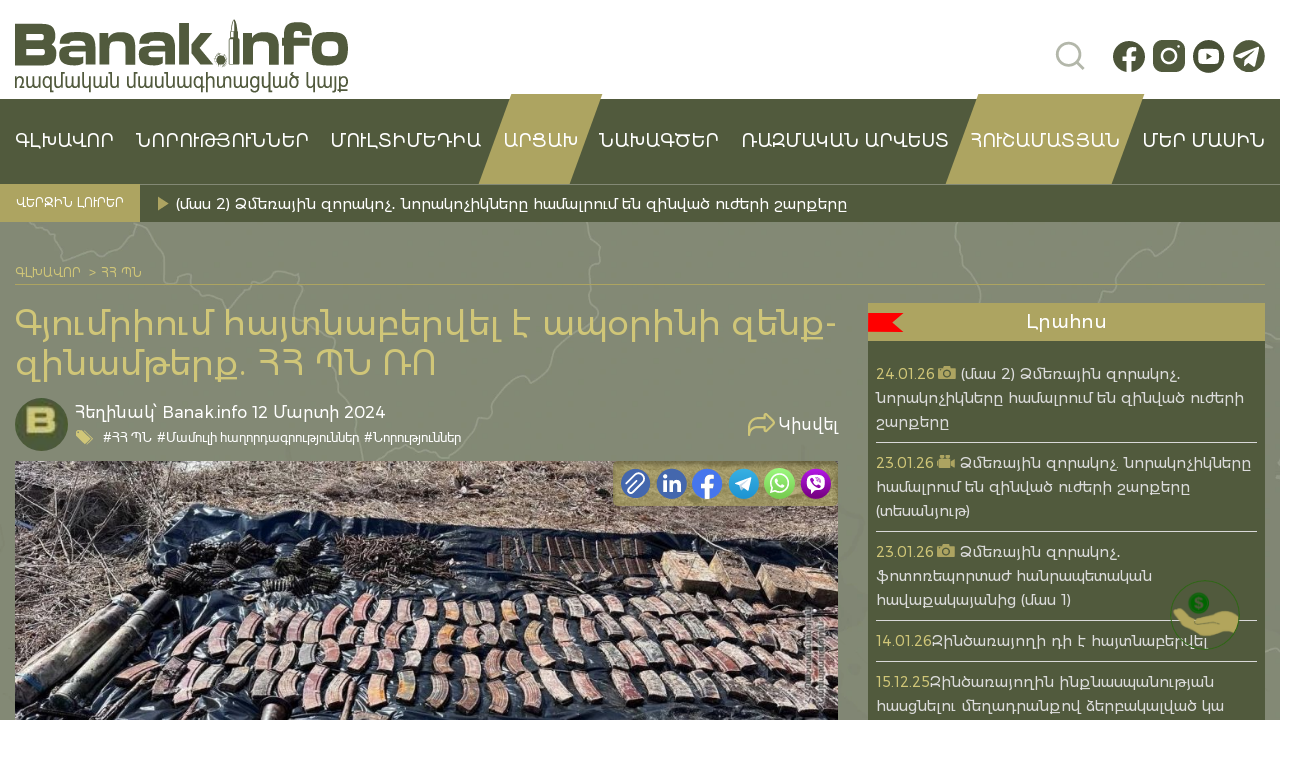

--- FILE ---
content_type: text/html; charset=UTF-8
request_url: https://banak.info/12310
body_size: 19820
content:
<!DOCTYPE html><html lang="hy-AM"><head><script data-no-optimize="1">var litespeed_docref=sessionStorage.getItem("litespeed_docref");litespeed_docref&&(Object.defineProperty(document,"referrer",{get:function(){return litespeed_docref}}),sessionStorage.removeItem("litespeed_docref"));</script> <meta charset="utf-8"><meta name="viewport" content="width=device-width, initial-scale=1, maximum-scale=1"><meta charset="UTF-8"><title>Գյումրիում հայտնաբերվել է ապօրինի զենք-զինամթերք. ՀՀ ՊՆ ՌՈ - «ՀԱՆՈւՆ ՀԱՅ ԶԻՆՎՈՐԻ» ՀԿ</title><link rel="icon" href="">
 <script type="litespeed/javascript" data-src="https://www.googletagmanager.com/gtag/js?id=G-39E3QMWD71"></script> <script type="litespeed/javascript">window.dataLayer=window.dataLayer||[];function gtag(){dataLayer.push(arguments)}
gtag('js',new Date());gtag('config','G-39E3QMWD71')</script> <meta name='robots' content='index, follow, max-image-preview:large, max-snippet:-1, max-video-preview:-1' /><title>Գյումրիում հայտնաբերվել է ապօրինի զենք-զինամթերք. ՀՀ ՊՆ ՌՈ - «ՀԱՆՈւՆ ՀԱՅ ԶԻՆՎՈՐԻ» ՀԿ</title><link rel="canonical" href="https://banak.info/12310" /><meta property="og:locale" content="en_US" /><meta property="og:type" content="article" /><meta property="og:title" content="Գյումրիում հայտնաբերվել է ապօրինի զենք-զինամթերք. ՀՀ ՊՆ ՌՈ - «ՀԱՆՈւՆ ՀԱՅ ԶԻՆՎՈՐԻ» ՀԿ" /><meta property="og:description" content="ՀՀ ՊՆ ռազմական ոստիկանության Գյումրու բաժնի աշխատակիցների կողմից քաղաքացիների շրջանում անցկացված բացատրական աշխատանքների արդյունքում հայտնաբերվել ..." /><meta property="og:url" content="https://banak.info/12310" /><meta property="og:site_name" content="«ՀԱՆՈւՆ ՀԱՅ ԶԻՆՎՈՐԻ» ՀԿ" /><meta property="article:publisher" content="https://www.facebook.com/hanun.hay.zinvori" /><meta property="article:published_time" content="2024-03-12T16:58:42+00:00" /><meta property="og:image" content="https://banak.info/wp-content/uploads/2024/03/image-scaled.jpg" /><meta property="og:image:width" content="1000" /><meta property="og:image:height" content="634" /><meta property="og:image:type" content="image/jpeg" /><meta name="author" content="Banak.info" /><meta name="twitter:card" content="summary_large_image" /><meta name="twitter:label1" content="Written by" /><meta name="twitter:data1" content="Banak.info" /><meta name="twitter:label2" content="Est. reading time" /><meta name="twitter:data2" content="1 minute" /> <script type="application/ld+json" class="yoast-schema-graph">{"@context":"https://schema.org","@graph":[{"@type":"Article","@id":"https://banak.info/12310#article","isPartOf":{"@id":"https://banak.info/12310"},"author":{"name":"Banak.info","@id":"https://banak.info/#/schema/person/54a24e1abd8c33dff3bd71fe803f4d41"},"headline":"Գյումրիում հայտնաբերվել է ապօրինի զենք-զինամթերք. ՀՀ ՊՆ ՌՈ","datePublished":"2024-03-12T16:58:42+00:00","mainEntityOfPage":{"@id":"https://banak.info/12310"},"wordCount":7,"publisher":{"@id":"https://banak.info/#organization"},"image":{"@id":"https://banak.info/12310#primaryimage"},"thumbnailUrl":"https://banak.info/wp-content/uploads/2024/03/image-scaled.jpg","articleSection":["ՀՀ ՊՆ","Մամուլի հաղորդագրություններ","Նորություններ"],"inLanguage":"hy-AM"},{"@type":"WebPage","@id":"https://banak.info/12310","url":"https://banak.info/12310","name":"Գյումրիում հայտնաբերվել է ապօրինի զենք-զինամթերք. ՀՀ ՊՆ ՌՈ - «ՀԱՆՈւՆ ՀԱՅ ԶԻՆՎՈՐԻ» ՀԿ","isPartOf":{"@id":"https://banak.info/#website"},"primaryImageOfPage":{"@id":"https://banak.info/12310#primaryimage"},"image":{"@id":"https://banak.info/12310#primaryimage"},"thumbnailUrl":"https://banak.info/wp-content/uploads/2024/03/image-scaled.jpg","datePublished":"2024-03-12T16:58:42+00:00","breadcrumb":{"@id":"https://banak.info/12310#breadcrumb"},"inLanguage":"hy-AM","potentialAction":[{"@type":"ReadAction","target":["https://banak.info/12310"]}]},{"@type":"ImageObject","inLanguage":"hy-AM","@id":"https://banak.info/12310#primaryimage","url":"https://banak.info/wp-content/uploads/2024/03/image-scaled.jpg","contentUrl":"https://banak.info/wp-content/uploads/2024/03/image-scaled.jpg","width":1000,"height":634},{"@type":"BreadcrumbList","@id":"https://banak.info/12310#breadcrumb","itemListElement":[{"@type":"ListItem","position":1,"name":"Главная страница","item":"https://banak.info/"},{"@type":"ListItem","position":2,"name":"Գյումրիում հայտնաբերվել է ապօրինի զենք-զինամթերք. ՀՀ ՊՆ ՌՈ"}]},{"@type":"WebSite","@id":"https://banak.info/#website","url":"https://banak.info/","name":"«ՀԱՆՈւՆ ՀԱՅ ԶԻՆՎՈՐԻ» ՀԿ","description":"Banak.info/Բանակ.ինֆո ռազմական մասնագիտացված կայք, որտեղ կգտնեք ամեն ինչ բանակի, ռազմական լրագրության ու սահմանային թեժ կետերի մասին՝ հենց դեպքի վայրից","publisher":{"@id":"https://banak.info/#organization"},"alternateName":"Banak.info","potentialAction":[{"@type":"SearchAction","target":{"@type":"EntryPoint","urlTemplate":"https://banak.info/?s={search_term_string}"},"query-input":{"@type":"PropertyValueSpecification","valueRequired":true,"valueName":"search_term_string"}}],"inLanguage":"hy-AM"},{"@type":"Organization","@id":"https://banak.info/#organization","name":"Հանուն հայ զինվորի ՀԿ","alternateName":"Banak.info","url":"https://banak.info/","logo":{"@type":"ImageObject","inLanguage":"hy-AM","@id":"https://banak.info/#/schema/logo/image/","url":"https://banak.info/wp-content/uploads/2023/02/47223882_2127554010642615_8296235923616563200_n.jpg","contentUrl":"https://banak.info/wp-content/uploads/2023/02/47223882_2127554010642615_8296235923616563200_n.jpg","width":592,"height":606,"caption":"Հանուն հայ զինվորի ՀԿ"},"image":{"@id":"https://banak.info/#/schema/logo/image/"},"sameAs":["https://www.facebook.com/hanun.hay.zinvori"]},{"@type":"Person","@id":"https://banak.info/#/schema/person/54a24e1abd8c33dff3bd71fe803f4d41","name":"Banak.info","image":{"@type":"ImageObject","inLanguage":"hy-AM","@id":"https://banak.info/#/schema/person/image/","url":"https://banak.info/wp-content/uploads/2024/04/banak.info_avatar-96x96.jpg","contentUrl":"https://banak.info/wp-content/uploads/2024/04/banak.info_avatar-96x96.jpg","caption":"Banak.info"},"url":"https://banak.info/author/banak"}]}</script> <link rel="alternate" title="oEmbed (JSON)" type="application/json+oembed" href="https://banak.info/wp-json/oembed/1.0/embed?url=https%3A%2F%2Fbanak.info%2F12310" /><link rel="alternate" title="oEmbed (XML)" type="text/xml+oembed" href="https://banak.info/wp-json/oembed/1.0/embed?url=https%3A%2F%2Fbanak.info%2F12310&#038;format=xml" /><style>.lazyload,
			.lazyloading {
				max-width: 100%;
			}</style><style id='wp-img-auto-sizes-contain-inline-css' type='text/css'>img:is([sizes=auto i],[sizes^="auto," i]){contain-intrinsic-size:3000px 1500px}
/*# sourceURL=wp-img-auto-sizes-contain-inline-css */</style><link data-optimized="2" rel="stylesheet" href="https://banak.info/wp-content/litespeed/css/86854b56ad129565240d3026a6b9c191.css?ver=77bba" /><style id='wp-emoji-styles-inline-css' type='text/css'>img.wp-smiley, img.emoji {
		display: inline !important;
		border: none !important;
		box-shadow: none !important;
		height: 1em !important;
		width: 1em !important;
		margin: 0 0.07em !important;
		vertical-align: -0.1em !important;
		background: none !important;
		padding: 0 !important;
	}
/*# sourceURL=wp-emoji-styles-inline-css */</style><style id='global-styles-inline-css' type='text/css'>:root{--wp--preset--aspect-ratio--square: 1;--wp--preset--aspect-ratio--4-3: 4/3;--wp--preset--aspect-ratio--3-4: 3/4;--wp--preset--aspect-ratio--3-2: 3/2;--wp--preset--aspect-ratio--2-3: 2/3;--wp--preset--aspect-ratio--16-9: 16/9;--wp--preset--aspect-ratio--9-16: 9/16;--wp--preset--color--black: #000000;--wp--preset--color--cyan-bluish-gray: #abb8c3;--wp--preset--color--white: #ffffff;--wp--preset--color--pale-pink: #f78da7;--wp--preset--color--vivid-red: #cf2e2e;--wp--preset--color--luminous-vivid-orange: #ff6900;--wp--preset--color--luminous-vivid-amber: #fcb900;--wp--preset--color--light-green-cyan: #7bdcb5;--wp--preset--color--vivid-green-cyan: #00d084;--wp--preset--color--pale-cyan-blue: #8ed1fc;--wp--preset--color--vivid-cyan-blue: #0693e3;--wp--preset--color--vivid-purple: #9b51e0;--wp--preset--gradient--vivid-cyan-blue-to-vivid-purple: linear-gradient(135deg,rgb(6,147,227) 0%,rgb(155,81,224) 100%);--wp--preset--gradient--light-green-cyan-to-vivid-green-cyan: linear-gradient(135deg,rgb(122,220,180) 0%,rgb(0,208,130) 100%);--wp--preset--gradient--luminous-vivid-amber-to-luminous-vivid-orange: linear-gradient(135deg,rgb(252,185,0) 0%,rgb(255,105,0) 100%);--wp--preset--gradient--luminous-vivid-orange-to-vivid-red: linear-gradient(135deg,rgb(255,105,0) 0%,rgb(207,46,46) 100%);--wp--preset--gradient--very-light-gray-to-cyan-bluish-gray: linear-gradient(135deg,rgb(238,238,238) 0%,rgb(169,184,195) 100%);--wp--preset--gradient--cool-to-warm-spectrum: linear-gradient(135deg,rgb(74,234,220) 0%,rgb(151,120,209) 20%,rgb(207,42,186) 40%,rgb(238,44,130) 60%,rgb(251,105,98) 80%,rgb(254,248,76) 100%);--wp--preset--gradient--blush-light-purple: linear-gradient(135deg,rgb(255,206,236) 0%,rgb(152,150,240) 100%);--wp--preset--gradient--blush-bordeaux: linear-gradient(135deg,rgb(254,205,165) 0%,rgb(254,45,45) 50%,rgb(107,0,62) 100%);--wp--preset--gradient--luminous-dusk: linear-gradient(135deg,rgb(255,203,112) 0%,rgb(199,81,192) 50%,rgb(65,88,208) 100%);--wp--preset--gradient--pale-ocean: linear-gradient(135deg,rgb(255,245,203) 0%,rgb(182,227,212) 50%,rgb(51,167,181) 100%);--wp--preset--gradient--electric-grass: linear-gradient(135deg,rgb(202,248,128) 0%,rgb(113,206,126) 100%);--wp--preset--gradient--midnight: linear-gradient(135deg,rgb(2,3,129) 0%,rgb(40,116,252) 100%);--wp--preset--font-size--small: 13px;--wp--preset--font-size--medium: 20px;--wp--preset--font-size--large: 36px;--wp--preset--font-size--x-large: 42px;--wp--preset--spacing--20: 0.44rem;--wp--preset--spacing--30: 0.67rem;--wp--preset--spacing--40: 1rem;--wp--preset--spacing--50: 1.5rem;--wp--preset--spacing--60: 2.25rem;--wp--preset--spacing--70: 3.38rem;--wp--preset--spacing--80: 5.06rem;--wp--preset--shadow--natural: 6px 6px 9px rgba(0, 0, 0, 0.2);--wp--preset--shadow--deep: 12px 12px 50px rgba(0, 0, 0, 0.4);--wp--preset--shadow--sharp: 6px 6px 0px rgba(0, 0, 0, 0.2);--wp--preset--shadow--outlined: 6px 6px 0px -3px rgb(255, 255, 255), 6px 6px rgb(0, 0, 0);--wp--preset--shadow--crisp: 6px 6px 0px rgb(0, 0, 0);}:where(.is-layout-flex){gap: 0.5em;}:where(.is-layout-grid){gap: 0.5em;}body .is-layout-flex{display: flex;}.is-layout-flex{flex-wrap: wrap;align-items: center;}.is-layout-flex > :is(*, div){margin: 0;}body .is-layout-grid{display: grid;}.is-layout-grid > :is(*, div){margin: 0;}:where(.wp-block-columns.is-layout-flex){gap: 2em;}:where(.wp-block-columns.is-layout-grid){gap: 2em;}:where(.wp-block-post-template.is-layout-flex){gap: 1.25em;}:where(.wp-block-post-template.is-layout-grid){gap: 1.25em;}.has-black-color{color: var(--wp--preset--color--black) !important;}.has-cyan-bluish-gray-color{color: var(--wp--preset--color--cyan-bluish-gray) !important;}.has-white-color{color: var(--wp--preset--color--white) !important;}.has-pale-pink-color{color: var(--wp--preset--color--pale-pink) !important;}.has-vivid-red-color{color: var(--wp--preset--color--vivid-red) !important;}.has-luminous-vivid-orange-color{color: var(--wp--preset--color--luminous-vivid-orange) !important;}.has-luminous-vivid-amber-color{color: var(--wp--preset--color--luminous-vivid-amber) !important;}.has-light-green-cyan-color{color: var(--wp--preset--color--light-green-cyan) !important;}.has-vivid-green-cyan-color{color: var(--wp--preset--color--vivid-green-cyan) !important;}.has-pale-cyan-blue-color{color: var(--wp--preset--color--pale-cyan-blue) !important;}.has-vivid-cyan-blue-color{color: var(--wp--preset--color--vivid-cyan-blue) !important;}.has-vivid-purple-color{color: var(--wp--preset--color--vivid-purple) !important;}.has-black-background-color{background-color: var(--wp--preset--color--black) !important;}.has-cyan-bluish-gray-background-color{background-color: var(--wp--preset--color--cyan-bluish-gray) !important;}.has-white-background-color{background-color: var(--wp--preset--color--white) !important;}.has-pale-pink-background-color{background-color: var(--wp--preset--color--pale-pink) !important;}.has-vivid-red-background-color{background-color: var(--wp--preset--color--vivid-red) !important;}.has-luminous-vivid-orange-background-color{background-color: var(--wp--preset--color--luminous-vivid-orange) !important;}.has-luminous-vivid-amber-background-color{background-color: var(--wp--preset--color--luminous-vivid-amber) !important;}.has-light-green-cyan-background-color{background-color: var(--wp--preset--color--light-green-cyan) !important;}.has-vivid-green-cyan-background-color{background-color: var(--wp--preset--color--vivid-green-cyan) !important;}.has-pale-cyan-blue-background-color{background-color: var(--wp--preset--color--pale-cyan-blue) !important;}.has-vivid-cyan-blue-background-color{background-color: var(--wp--preset--color--vivid-cyan-blue) !important;}.has-vivid-purple-background-color{background-color: var(--wp--preset--color--vivid-purple) !important;}.has-black-border-color{border-color: var(--wp--preset--color--black) !important;}.has-cyan-bluish-gray-border-color{border-color: var(--wp--preset--color--cyan-bluish-gray) !important;}.has-white-border-color{border-color: var(--wp--preset--color--white) !important;}.has-pale-pink-border-color{border-color: var(--wp--preset--color--pale-pink) !important;}.has-vivid-red-border-color{border-color: var(--wp--preset--color--vivid-red) !important;}.has-luminous-vivid-orange-border-color{border-color: var(--wp--preset--color--luminous-vivid-orange) !important;}.has-luminous-vivid-amber-border-color{border-color: var(--wp--preset--color--luminous-vivid-amber) !important;}.has-light-green-cyan-border-color{border-color: var(--wp--preset--color--light-green-cyan) !important;}.has-vivid-green-cyan-border-color{border-color: var(--wp--preset--color--vivid-green-cyan) !important;}.has-pale-cyan-blue-border-color{border-color: var(--wp--preset--color--pale-cyan-blue) !important;}.has-vivid-cyan-blue-border-color{border-color: var(--wp--preset--color--vivid-cyan-blue) !important;}.has-vivid-purple-border-color{border-color: var(--wp--preset--color--vivid-purple) !important;}.has-vivid-cyan-blue-to-vivid-purple-gradient-background{background: var(--wp--preset--gradient--vivid-cyan-blue-to-vivid-purple) !important;}.has-light-green-cyan-to-vivid-green-cyan-gradient-background{background: var(--wp--preset--gradient--light-green-cyan-to-vivid-green-cyan) !important;}.has-luminous-vivid-amber-to-luminous-vivid-orange-gradient-background{background: var(--wp--preset--gradient--luminous-vivid-amber-to-luminous-vivid-orange) !important;}.has-luminous-vivid-orange-to-vivid-red-gradient-background{background: var(--wp--preset--gradient--luminous-vivid-orange-to-vivid-red) !important;}.has-very-light-gray-to-cyan-bluish-gray-gradient-background{background: var(--wp--preset--gradient--very-light-gray-to-cyan-bluish-gray) !important;}.has-cool-to-warm-spectrum-gradient-background{background: var(--wp--preset--gradient--cool-to-warm-spectrum) !important;}.has-blush-light-purple-gradient-background{background: var(--wp--preset--gradient--blush-light-purple) !important;}.has-blush-bordeaux-gradient-background{background: var(--wp--preset--gradient--blush-bordeaux) !important;}.has-luminous-dusk-gradient-background{background: var(--wp--preset--gradient--luminous-dusk) !important;}.has-pale-ocean-gradient-background{background: var(--wp--preset--gradient--pale-ocean) !important;}.has-electric-grass-gradient-background{background: var(--wp--preset--gradient--electric-grass) !important;}.has-midnight-gradient-background{background: var(--wp--preset--gradient--midnight) !important;}.has-small-font-size{font-size: var(--wp--preset--font-size--small) !important;}.has-medium-font-size{font-size: var(--wp--preset--font-size--medium) !important;}.has-large-font-size{font-size: var(--wp--preset--font-size--large) !important;}.has-x-large-font-size{font-size: var(--wp--preset--font-size--x-large) !important;}
/*# sourceURL=global-styles-inline-css */</style><style id='classic-theme-styles-inline-css' type='text/css'>/*! This file is auto-generated */
.wp-block-button__link{color:#fff;background-color:#32373c;border-radius:9999px;box-shadow:none;text-decoration:none;padding:calc(.667em + 2px) calc(1.333em + 2px);font-size:1.125em}.wp-block-file__button{background:#32373c;color:#fff;text-decoration:none}
/*# sourceURL=/wp-includes/css/classic-themes.min.css */</style><style id='contact-form-7-inline-css' type='text/css'>.wpcf7 .wpcf7-recaptcha iframe {margin-bottom: 0;}.wpcf7 .wpcf7-recaptcha[data-align="center"] > div {margin: 0 auto;}.wpcf7 .wpcf7-recaptcha[data-align="right"] > div {margin: 0 0 0 auto;}
/*# sourceURL=contact-form-7-inline-css */</style><style id='woocommerce-inline-inline-css' type='text/css'>.woocommerce form .form-row .required { visibility: visible; }
/*# sourceURL=woocommerce-inline-inline-css */</style> <script id="wp-i18n-js-after" type="litespeed/javascript">wp.i18n.setLocaleData({'text direction\u0004ltr':['ltr']})</script> <script id="wp-data-js-after" type="litespeed/javascript">(function(){var userId=0;var storageKey="WP_DATA_USER_"+userId;wp.data.use(wp.data.plugins.persistence,{storageKey:storageKey})})()</script> <script id="wc_shortcode_block-js-extra" type="litespeed/javascript">var wc_donation_forms={"forms":[{"ID":8957,"title":"\u0546\u057e\u056b\u0580\u0561\u0562\u0565\u0580\u0578\u0582\u0569\u0575\u0578\u0582\u0576"}]}</script> <script type="litespeed/javascript" data-src="https://banak.info/wp-includes/js/jquery/jquery.min.js?ver=3.7.1" id="jquery-core-js"></script> <script id="wc-add-to-cart-js-extra" type="litespeed/javascript">var wc_add_to_cart_params={"ajax_url":"/wp-admin/admin-ajax.php","wc_ajax_url":"/?wc-ajax=%%endpoint%%","i18n_view_cart":"View cart","cart_url":"https://banak.info/cart","is_cart":"","cart_redirect_after_add":"no"}</script> <script id="woocommerce-js-extra" type="litespeed/javascript">var woocommerce_params={"ajax_url":"/wp-admin/admin-ajax.php","wc_ajax_url":"/?wc-ajax=%%endpoint%%","i18n_password_show":"Show password","i18n_password_hide":"Hide password"}</script> <link rel="https://api.w.org/" href="https://banak.info/wp-json/" /><link rel="alternate" title="JSON" type="application/json" href="https://banak.info/wp-json/wp/v2/posts/12310" /><link rel='shortlink' href='https://banak.info/?p=12310' /> <script type="litespeed/javascript">document.documentElement.className=document.documentElement.className.replace('no-js','js')</script> <noscript><style>.woocommerce-product-gallery{ opacity: 1 !important; }</style></noscript><link rel="icon" href="https://banak.info/wp-content/uploads/2019/03/cropped-47223882_2127554010642615_8296235923616563200_n-e1554024263469-1-32x32.jpg" sizes="32x32" /><link rel="icon" href="https://banak.info/wp-content/uploads/2019/03/cropped-47223882_2127554010642615_8296235923616563200_n-e1554024263469-1-192x192.jpg" sizes="192x192" /><link rel="apple-touch-icon" href="https://banak.info/wp-content/uploads/2019/03/cropped-47223882_2127554010642615_8296235923616563200_n-e1554024263469-1-180x180.jpg" /><meta name="msapplication-TileImage" content="https://banak.info/wp-content/uploads/2019/03/cropped-47223882_2127554010642615_8296235923616563200_n-e1554024263469-1-270x270.jpg" /><script data-cfasync="false" nonce="223d92b7-35b3-4c5d-b01f-b33186b11939">try{(function(w,d){!function(j,k,l,m){if(j.zaraz)console.error("zaraz is loaded twice");else{j[l]=j[l]||{};j[l].executed=[];j.zaraz={deferred:[],listeners:[]};j.zaraz._v="5874";j.zaraz._n="223d92b7-35b3-4c5d-b01f-b33186b11939";j.zaraz.q=[];j.zaraz._f=function(n){return async function(){var o=Array.prototype.slice.call(arguments);j.zaraz.q.push({m:n,a:o})}};for(const p of["track","set","debug"])j.zaraz[p]=j.zaraz._f(p);j.zaraz.init=()=>{var q=k.getElementsByTagName(m)[0],r=k.createElement(m),s=k.getElementsByTagName("title")[0];s&&(j[l].t=k.getElementsByTagName("title")[0].text);j[l].x=Math.random();j[l].w=j.screen.width;j[l].h=j.screen.height;j[l].j=j.innerHeight;j[l].e=j.innerWidth;j[l].l=j.location.href;j[l].r=k.referrer;j[l].k=j.screen.colorDepth;j[l].n=k.characterSet;j[l].o=(new Date).getTimezoneOffset();if(j.dataLayer)for(const t of Object.entries(Object.entries(dataLayer).reduce((u,v)=>({...u[1],...v[1]}),{})))zaraz.set(t[0],t[1],{scope:"page"});j[l].q=[];for(;j.zaraz.q.length;){const w=j.zaraz.q.shift();j[l].q.push(w)}r.defer=!0;for(const x of[localStorage,sessionStorage])Object.keys(x||{}).filter(z=>z.startsWith("_zaraz_")).forEach(y=>{try{j[l]["z_"+y.slice(7)]=JSON.parse(x.getItem(y))}catch{j[l]["z_"+y.slice(7)]=x.getItem(y)}});r.referrerPolicy="origin";r.src="/cdn-cgi/zaraz/s.js?z="+btoa(encodeURIComponent(JSON.stringify(j[l])));q.parentNode.insertBefore(r,q)};["complete","interactive"].includes(k.readyState)?zaraz.init():j.addEventListener("DOMContentLoaded",zaraz.init)}}(w,d,"zarazData","script");window.zaraz._p=async d$=>new Promise(ea=>{if(d$){d$.e&&d$.e.forEach(eb=>{try{const ec=d.querySelector("script[nonce]"),ed=ec?.nonce||ec?.getAttribute("nonce"),ee=d.createElement("script");ed&&(ee.nonce=ed);ee.innerHTML=eb;ee.onload=()=>{d.head.removeChild(ee)};d.head.appendChild(ee)}catch(ef){console.error(`Error executing script: ${eb}\n`,ef)}});Promise.allSettled((d$.f||[]).map(eg=>fetch(eg[0],eg[1])))}ea()});zaraz._p({"e":["(function(w,d){})(window,document)"]});})(window,document)}catch(e){throw fetch("/cdn-cgi/zaraz/t"),e;};</script></head><body data-rsssl=1><header class="header"><div class="header__top"><div class="container"><div class="row"><div class="col-6"><div class="header__logo">
<a href="https://banak.info" class="logo">
<img data-lazyloaded="1" src="[data-uri]" data-src="https://banak.info/wp-content/uploads/2024/01/logo.svg" alt="">
</a></div></div><div class="col-6 d-flex justify-content-end align-items-center"><div class="header__right"><div class="header__search"><form id="searchform" method="get" action="https://banak.info/" value="Որոնել">
<input class="search topSearch" name="s" ></form></div><div class="header__socials"><div class="socials">
<a href="https://www.facebook.com/banak.info">
<img data-lazyloaded="1" src="[data-uri]" data-src="https://banak.info/wp-content/uploads/2024/01/fb.svg" alt="">
</a>
<a href="https://www.instagram.com/for_armenian_soldier_ngo">
<img data-lazyloaded="1" src="[data-uri]" data-src="https://banak.info/wp-content/uploads/2024/01/inst.svg" alt="">
</a>
<a href="https://www.youtube.com/@forarmeniansoldier">
<img data-lazyloaded="1" src="[data-uri]" data-src="https://banak.info/wp-content/uploads/2024/01/yt.svg" alt="">
</a>
<a href="https://t.me/banakinfo">
<img data-lazyloaded="1" src="[data-uri]" data-src="https://banak.info/wp-content/uploads/2024/02/telegram25-02.svg" alt="">
</a></div></div></div></div></div></div></div><div class="header__nav"><div class="container"><div class="row"><div class="col-12"><div class="header__burger"><div class="burger-btn">
<span></span>
<span></span>
<span></span></div><div id="mobile-menu" class="mobile-menu"><div class="mobile-menu__close mobile-menu__close--def">
<img data-lazyloaded="1" src="[data-uri]" data-src="https://banak.info/wp-content/themes/banakinfo/assets/img/icons/close-menu.svg" alt=""></div><div class="mobile-menu__search"><form  method="get" action="https://banak.info/" value="Որոնել">
<input  class="topSearch" name="s" >
<button class="mobile-menu__btn">
<img data-lazyloaded="1" src="[data-uri]" data-src="https://banak.info/wp-content/themes/banakinfo/assets/img/icons/search-line.svg" alt="">
</button></form></div><div class="mobile-menu__nav"><ul><li id="menu-item-295" class="menu-item menu-item-type-custom menu-item-object-custom menu-item-home menu-item-295"><a href="https://banak.info/">ԳԼԽԱՎՈՐ</a></li><li id="menu-item-394" class="menu-item menu-item-type-taxonomy menu-item-object-category current-post-ancestor current-menu-parent current-post-parent menu-item-has-children menu-item-394"><a href="https://banak.info/category/norutyunner">Նորություններ</a><ul class="sub-menu"><li id="menu-item-357" class="menu-item menu-item-type-taxonomy menu-item-object-category menu-item-357"><a href="https://banak.info/category/norutyunner/harcazruyc">Հարցազրույց</a></li><li id="menu-item-288" class="menu-item menu-item-type-taxonomy menu-item-object-category current-post-ancestor current-menu-parent current-post-parent menu-item-288"><a href="https://banak.info/category/norutyunner/hh-pn">ՀՀ ՊՆ</a></li><li id="menu-item-356" class="menu-item menu-item-type-taxonomy menu-item-object-category menu-item-356"><a href="https://banak.info/category/norutyunner/arcaxi-pb">Արցախի ՊԲ</a></li><li id="menu-item-381" class="menu-item menu-item-type-taxonomy menu-item-object-category menu-item-381"><a href="https://banak.info/category/norutyunner/hanun-hay-zinvori-hk">Հանուն հայ զինվորի ՀԿ</a></li><li id="menu-item-392" class="menu-item menu-item-type-taxonomy menu-item-object-category current-post-ancestor current-menu-parent current-post-parent menu-item-392"><a href="https://banak.info/category/norutyunner/mamuli-haghordagrutyunner">Մամուլի հաղորդագրություններ</a></li></ul></li><li id="menu-item-375" class="menu-item menu-item-type-custom menu-item-object-custom menu-item-has-children menu-item-375"><a href="#">ՄՈՒԼՏԻՄԵԴԻԱ</a><ul class="sub-menu"><li id="menu-item-384" class="menu-item menu-item-type-taxonomy menu-item-object-category menu-item-384"><a href="https://banak.info/category/nkarner">Նկարներ</a></li><li id="menu-item-378" class="menu-item menu-item-type-taxonomy menu-item-object-category menu-item-378"><a href="https://banak.info/category/tesanyuter">Տեսանյութեր</a></li></ul></li><li id="menu-item-11514" class="nav--active menu-item menu-item-type-taxonomy menu-item-object-category menu-item-11514"><a href="https://banak.info/category/norutyunner/arcaxi-pb">Արցախ</a></li><li id="menu-item-376" class="menu-item menu-item-type-custom menu-item-object-custom menu-item-has-children menu-item-376"><a href="#">նախագծեր</a><ul class="sub-menu"><li id="menu-item-1248" class="menu-item menu-item-type-post_type menu-item-object-page menu-item-1248"><a href="https://banak.info/azg-banak-2017">Ազգ-Բանակ 2017</a></li><li id="menu-item-1249" class="menu-item menu-item-type-post_type menu-item-object-page menu-item-1249"><a href="https://banak.info/azg-banak-2018">Ազգ-Բանակ 2018</a></li><li id="menu-item-1250" class="menu-item menu-item-type-post_type menu-item-object-page menu-item-1250"><a href="https://banak.info/jri-usapark-talishi-dirqapahnerin">Ջրի ուսապարկ Թալիշի դիրքապահներին</a></li><li id="menu-item-1231" class="menu-item menu-item-type-post_type menu-item-object-page menu-item-1231"><a href="https://banak.info/amur-tikunq-hzor-banak">Ամուր թիկունք՝ հզոր բանակ</a></li><li id="menu-item-1237" class="menu-item menu-item-type-post_type menu-item-object-page menu-item-1237"><a href="https://banak.info/jri-usapark-hetaxuyznerin">Ջրի ուսապարկ հետախույզներին</a></li><li id="menu-item-1208" class="menu-item menu-item-type-post_type menu-item-object-page menu-item-1208"><a href="https://banak.info/ajakcutyun-arcaxin%d5%9d-ynddem-covid-19-i">Աջակցություն Արցախին՝ ընդդեմ Covid-19-ի</a></li></ul></li><li id="menu-item-1075" class="menu-item menu-item-type-custom menu-item-object-custom menu-item-has-children menu-item-1075"><a href="#">Ռազմական արվեստ</a><ul class="sub-menu"><li id="menu-item-720" class="menu-item menu-item-type-taxonomy menu-item-object-category menu-item-720"><a href="https://banak.info/category/zinatesakneri-teghekatu">Զինատեսակների տեղեկատու</a></li><li id="menu-item-1413" class="menu-item menu-item-type-post_type menu-item-object-page menu-item-1413"><a href="https://banak.info/spayi-gradaran">Սպայի գրադարան</a></li></ul></li><li id="menu-item-11513" class="nav--active menu-item menu-item-type-post_type_archive menu-item-object-hushamatyan menu-item-11513"><a href="https://banak.info/hushamatyan">Հուշամատյան</a></li><li id="menu-item-368" class="menu-item menu-item-type-post_type menu-item-object-page menu-item-368"><a href="https://banak.info/mer-masin">ՄԵՐ ՄԱՍԻՆ</a></li></ul></div></div></div><div class="nav"><ul><li class="menu-item menu-item-type-custom menu-item-object-custom menu-item-home menu-item-295"><a href="https://banak.info/">ԳԼԽԱՎՈՐ</a></li><li class="menu-item menu-item-type-taxonomy menu-item-object-category current-post-ancestor current-menu-parent current-post-parent menu-item-has-children menu-item-394"><a href="https://banak.info/category/norutyunner">Նորություններ</a><ul class="sub-menu"><li class="menu-item menu-item-type-taxonomy menu-item-object-category menu-item-357"><a href="https://banak.info/category/norutyunner/harcazruyc">Հարցազրույց</a></li><li class="menu-item menu-item-type-taxonomy menu-item-object-category current-post-ancestor current-menu-parent current-post-parent menu-item-288"><a href="https://banak.info/category/norutyunner/hh-pn">ՀՀ ՊՆ</a></li><li class="menu-item menu-item-type-taxonomy menu-item-object-category menu-item-356"><a href="https://banak.info/category/norutyunner/arcaxi-pb">Արցախի ՊԲ</a></li><li class="menu-item menu-item-type-taxonomy menu-item-object-category menu-item-381"><a href="https://banak.info/category/norutyunner/hanun-hay-zinvori-hk">Հանուն հայ զինվորի ՀԿ</a></li><li class="menu-item menu-item-type-taxonomy menu-item-object-category current-post-ancestor current-menu-parent current-post-parent menu-item-392"><a href="https://banak.info/category/norutyunner/mamuli-haghordagrutyunner">Մամուլի հաղորդագրություններ</a></li></ul></li><li class="menu-item menu-item-type-custom menu-item-object-custom menu-item-has-children menu-item-375"><a href="#">ՄՈՒԼՏԻՄԵԴԻԱ</a><ul class="sub-menu"><li class="menu-item menu-item-type-taxonomy menu-item-object-category menu-item-384"><a href="https://banak.info/category/nkarner">Նկարներ</a></li><li class="menu-item menu-item-type-taxonomy menu-item-object-category menu-item-378"><a href="https://banak.info/category/tesanyuter">Տեսանյութեր</a></li></ul></li><li class="nav--active menu-item menu-item-type-taxonomy menu-item-object-category menu-item-11514"><a href="https://banak.info/category/norutyunner/arcaxi-pb">Արցախ</a></li><li class="menu-item menu-item-type-custom menu-item-object-custom menu-item-has-children menu-item-376"><a href="#">նախագծեր</a><ul class="sub-menu"><li class="menu-item menu-item-type-post_type menu-item-object-page menu-item-1248"><a href="https://banak.info/azg-banak-2017">Ազգ-Բանակ 2017</a></li><li class="menu-item menu-item-type-post_type menu-item-object-page menu-item-1249"><a href="https://banak.info/azg-banak-2018">Ազգ-Բանակ 2018</a></li><li class="menu-item menu-item-type-post_type menu-item-object-page menu-item-1250"><a href="https://banak.info/jri-usapark-talishi-dirqapahnerin">Ջրի ուսապարկ Թալիշի դիրքապահներին</a></li><li class="menu-item menu-item-type-post_type menu-item-object-page menu-item-1231"><a href="https://banak.info/amur-tikunq-hzor-banak">Ամուր թիկունք՝ հզոր բանակ</a></li><li class="menu-item menu-item-type-post_type menu-item-object-page menu-item-1237"><a href="https://banak.info/jri-usapark-hetaxuyznerin">Ջրի ուսապարկ հետախույզներին</a></li><li class="menu-item menu-item-type-post_type menu-item-object-page menu-item-1208"><a href="https://banak.info/ajakcutyun-arcaxin%d5%9d-ynddem-covid-19-i">Աջակցություն Արցախին՝ ընդդեմ Covid-19-ի</a></li></ul></li><li class="menu-item menu-item-type-custom menu-item-object-custom menu-item-has-children menu-item-1075"><a href="#">Ռազմական արվեստ</a><ul class="sub-menu"><li class="menu-item menu-item-type-taxonomy menu-item-object-category menu-item-720"><a href="https://banak.info/category/zinatesakneri-teghekatu">Զինատեսակների տեղեկատու</a></li><li class="menu-item menu-item-type-post_type menu-item-object-page menu-item-1413"><a href="https://banak.info/spayi-gradaran">Սպայի գրադարան</a></li></ul></li><li class="nav--active menu-item menu-item-type-post_type_archive menu-item-object-hushamatyan menu-item-11513"><a href="https://banak.info/hushamatyan">Հուշամատյան</a></li><li class="menu-item menu-item-type-post_type menu-item-object-page menu-item-368"><a href="https://banak.info/mer-masin">ՄԵՐ ՄԱՍԻՆ</a></li></ul></div></div></div></div></div><div class="header__news"><div class="new-bar"><div class="new-bar__name">ՎԵՐՋԻՆ ԼՈՒՐԵՐ</div><div class="new-bar__title">
<img data-lazyloaded="1" src="[data-uri]" data-src="https://banak.info/wp-content/themes/banakinfo/assets/img/icons/play.svg" alt=""><div class="swiper-container new-bar__line"><div class="swiper-wrapper">
<a href="https://banak.info/14904" class="swiper-slide" >
(մաս 2) Ձմեռային զորակոչ․ նորակոչիկները համալրում են զինված ուժերի շարքերը                            </a>
<a href="https://banak.info/14902" class="swiper-slide" >
Ձմեռային զորակոչ. նորակոչիկները համալրում են զինված ուժերի շարքերը (տեսանյութ)                            </a>
<a href="https://banak.info/14876" class="swiper-slide" >
Ձմեռային զորակոչ․ ֆոտոռեպորտաժ հանրապետական հավաքակայանից (մաս 1)                            </a>
<a href="https://banak.info/14854" class="swiper-slide" >
Զինծառայողի դի է հայտնաբերվել                             </a>
<a href="https://banak.info/14830" class="swiper-slide" >
Զինծառայողին ինքնասպանության հասցնելու մեղադրանքով ձերբակալված կա                            </a>
<a href="https://banak.info/14822" class="swiper-slide" >
Հայտնաբերվել է Սմբատ Կիրակոսյանի դին` հրազենային վնասվածքով. ՀՀ ՊՆ                            </a>
<a href="https://banak.info/14805" class="swiper-slide" >
Զինծառայող է մարմնական վնասվածք ստացել                            </a>
<a href="https://banak.info/14783" class="swiper-slide" >
Հրազենային վիրավորում ստացած զինծառայողը գտնվում է բժիշկների հսկողության տակ                            </a>
<a href="https://banak.info/14780" class="swiper-slide" >
ՊՆ-ն զինծառայող է հանկարծամահ եղել                            </a>
<a href="https://banak.info/14774" class="swiper-slide" >
Ադրբեջանական կողմը կրակել է էքսկավատորի ուղղությամբ                             </a></div></div></div></div></div></header><div class="main"><section class="section"><div class="container"><div class="row"><div class="col-12"><ol class="breadcrumbs" itemscope itemtype="https://schema.org/BreadcrumbList"><li itemprop="itemListElement" itemscope itemtype="https://schema.org/ListItem">
<a itemprop="item" href="https://banak.info">
<span itemprop="name">Գլխավոր</span>
</a><meta itemprop="position" content="1" /></li><li itemprop="itemListElement" itemscope itemtype="https://schema.org/ListItem">
<a itemprop="item" href="https://banak.info/category/hh-pn/">
<span itemprop="name">ՀՀ ՊՆ</span>
</a><meta itemprop="position" content="2" /></li></ol></div></div><div class="row content"><div class="col-md-8"><div class="single-post"><h1 class="single-post__title">Գյումրիում հայտնաբերվել է ապօրինի զենք-զինամթերք. ՀՀ ՊՆ ՌՈ</h1><div class="post-meta"><div class="post-meta__author"><div class="post-meta__author-img">
<img data-lazyloaded="1" src="[data-uri]" alt='' data-src='https://banak.info/wp-content/uploads/2024/04/banak.info_avatar-32x32.jpg' data-srcset='https://banak.info/wp-content/uploads/2024/04/banak.info_avatar-64x64.jpg 2x' class='avatar avatar-32 photo no-lazyload' height='32' width='32' decoding='async'/></div><div class="post-meta__author-text"><p>
<span>Հեղինակ՝ Banak.info                                                                                 </span> <span>12 Մարտի 2024</span></p><ul class="post-meta__cates"><li>
<a href="https://banak.info/category/norutyunner/hh-pn" title="ՀՀ ՊՆ">#ՀՀ ՊՆ</a></li><li>
<a href="https://banak.info/category/norutyunner/mamuli-haghordagrutyunner" title="Մամուլի հաղորդագրություններ">#Մամուլի հաղորդագրություններ</a></li><li>
<a href="https://banak.info/category/norutyunner" title="Նորություններ">#Նորություններ</a></li></ul></div></div><div class="post-meta__share">
<img data-lazyloaded="1" src="[data-uri]" data-src="https://banak.info/wp-content/themes/banakinfo/assets/img/icons/item-arrow.svg" alt="">
<span>Կիսվել</span></div></div><div class="single-post__img"><div class="single-post__share"><div class="share-btns"><div class="share-btns__socials">
<a data-modal="#shareLink" href="#" >
<img data-lazyloaded="1" src="[data-uri]" data-src="https://banak.info/wp-content/themes/banakinfo/assets/img/icons/share-more.svg" alt="more">
</a>
<a href="https://www.linkedin.com/shareArticle?mini=true&url=https://banak.info/12310&title=Գյումրիում հայտնաբերվել է ապօրինի զենք-զինամթերք. ՀՀ ՊՆ ՌՈ" rel="nofollow" target="_blank">
<img data-lazyloaded="1" src="[data-uri]" data-src="https://banak.info/wp-content/themes/banakinfo/assets/img/icons/share-linkedin.svg" alt="linkedin">
</a>
<a href="https://www.facebook.com/sharer/sharer.php?u=https://banak.info/12310" rel="nofollow" target="_blank">
<img data-lazyloaded="1" src="[data-uri]" data-src="https://banak.info/wp-content/themes/banakinfo/assets/img/icons/share-fb.svg" alt="facebook">
</a>
<a href="https://telegram.me/share/url?url=https://banak.info/12310&text=Գյումրիում հայտնաբերվել է ապօրինի զենք-զինամթերք. ՀՀ ՊՆ ՌՈ" rel="nofollow" target="_blank">
<img data-lazyloaded="1" src="[data-uri]" data-src="https://banak.info/wp-content/themes/banakinfo/assets/img/icons/share-tg.svg" alt="telegram">
</a>
<a href="https://api.whatsapp.com/send?text=Գյումրիում հայտնաբերվել է ապօրինի զենք-զինամթերք. ՀՀ ՊՆ ՌՈ%20https://banak.info/12310"  rel="nofollow" target="_blank">
<img data-lazyloaded="1" src="[data-uri]" data-src="https://banak.info/wp-content/themes/banakinfo/assets/img/icons/share-wt.svg" alt="whatsapp">
</a>
<a href="viber://forward?text=Գյումրիում հայտնաբերվել է ապօրինի զենք-զինամթերք. ՀՀ ՊՆ ՌՈ%20https://banak.info/12310">
<img data-lazyloaded="1" src="[data-uri]" data-src="https://banak.info/wp-content/themes/banakinfo/assets/img/icons/share-vb.svg" alt="viber">
</a></div></div></div>
<img data-lazyloaded="1" src="[data-uri]" width="1000" height="634" data-src="https://banak.info/wp-content/uploads/2024/03/image-scaled.jpg" alt="Գյումրիում հայտնաբերվել է ապօրինի զենք-զինամթերք. ՀՀ ՊՆ ՌՈ" title="Գյումրիում հայտնաբերվել է ապօրինի զենք-զինամթերք. ՀՀ ՊՆ ՌՈ"></div><div class="single-post__content"><p style="text-align: justify;">ՀՀ ՊՆ ռազմական ոստիկանության Գյումրու բաժնի աշխատակիցների կողմից քաղաքացիների շրջանում անցկացված բացատրական աշխատանքների արդյունքում հայտնաբերվել են գնդացիրներ, նռնականետներ, ինքնաձիգներ, փամփշտատուփեր և 3007 հատ տարբեր տրամաչափի փամփուշտներ։<br />
ՀՀ ՊՆ ռազմական ոստիկանությունը հաղորդում է, որ ապօրինի պահվող զենք-զինամթերքի հայտնաբերման ուղղությամբ ընթացող աշխատանքները շարունակական են լինելու, և միաժամանակ հորդորում է ապօրինի պահվող զենք-զինամթերքը կամավոր հանձնել ՌՈ տարածքային ստորաբաժանումներ՝ քրեական պատասխանատվությունից խուսափելու համար։</p></div><div class="banakinfo-gallery">
<a class="banakinfo-gallery__item" href="https://banak.info/wp-content/uploads/2024/03/image-1-scaled.jpg" data-fancybox="gallery" title="Gallery image">
<img data-lazyloaded="1" src="[data-uri]" width="1000" height="697" data-src="https://banak.info/wp-content/uploads/2024/03/image-1-scaled.jpg"  alt="Gallery image" />
</a>
<a class="banakinfo-gallery__item" href="https://banak.info/wp-content/uploads/2024/03/image-scaled.jpg" data-fancybox="gallery" title="Gallery image">
<img data-lazyloaded="1" src="[data-uri]" width="1000" height="634" data-src="https://banak.info/wp-content/uploads/2024/03/image-scaled.jpg"  alt="Gallery image" />
</a>
<a class="banakinfo-gallery__item" href="https://banak.info/wp-content/uploads/2024/03/image-2.jpg" data-fancybox="gallery" title="Gallery image">
<img data-lazyloaded="1" src="[data-uri]" width="836" height="962" data-src="https://banak.info/wp-content/uploads/2024/03/image-2.jpg"  alt="Gallery image" />
</a></div><p class="single-post__info">
<b>Ծանուցում․ Կայքից մեջբերումներ անելիս հղումը <a href="https://banak.info/">www.banak.info</a>-ին պարտադիր է: Կայքի հոդվածների մասնակի կամ ամբողջական հեռուստառադիոընթերցում առանց www.banak.info-ին հղման արգելվում է: </b></p></div></div><div class="col-md-4"><div class="sidebar"><div class="sidebar__news"><div class="news-feed"><h3 class="news-feed__title">Լրահոս</h3><ul class="news-feed__list" id="items"><li>
<a href="https://banak.info/14904" class="news-feed__item news-feed__item--photo" >
<span class="news-feed__time">24.01.26</span><p>(մաս 2) Ձմեռային զորակոչ․ նորակոչիկները համալրում են զինված ուժերի շարքերը</p>
</a></li><li>
<a href="https://banak.info/14902" class="news-feed__item news-feed__item--video" >
<span class="news-feed__time">23.01.26</span><p>Ձմեռային զորակոչ. նորակոչիկները համալրում են զինված ուժերի շարքերը (տեսանյութ)</p>
</a></li><li>
<a href="https://banak.info/14876" class="news-feed__item news-feed__item--photo" >
<span class="news-feed__time">23.01.26</span><p>Ձմեռային զորակոչ․ ֆոտոռեպորտաժ հանրապետական հավաքակայանից (մաս 1)</p>
</a></li><li>
<a href="https://banak.info/14854" class="news-feed__item" >
<span class="news-feed__time">14.01.26</span><p>Զինծառայողի դի է հայտնաբերվել </p>
</a></li><li>
<a href="https://banak.info/14830" class="news-feed__item" >
<span class="news-feed__time">15.12.25</span><p>Զինծառայողին ինքնասպանության հասցնելու մեղադրանքով ձերբակալված կա</p>
</a></li><li>
<a href="https://banak.info/14822" class="news-feed__item" >
<span class="news-feed__time">12.12.25</span><p>Հայտնաբերվել է Սմբատ Կիրակոսյանի դին` հրազենային վնասվածքով. ՀՀ ՊՆ</p>
</a></li><li>
<a href="https://banak.info/14805" class="news-feed__item" >
<span class="news-feed__time">27.10.25</span><p>Զինծառայող է մարմնական վնասվածք ստացել</p>
</a></li><li>
<a href="https://banak.info/14783" class="news-feed__item" >
<span class="news-feed__time">26.08.25</span><p>Հրազենային վիրավորում ստացած զինծառայողը գտնվում է բժիշկների հսկողության տակ</p>
</a></li><li>
<a href="https://banak.info/14780" class="news-feed__item" >
<span class="news-feed__time">11.08.25</span><p>ՊՆ-ն զինծառայող է հանկարծամահ եղել</p>
</a></li><li>
<a href="https://banak.info/14774" class="news-feed__item" >
<span class="news-feed__time">04.08.25</span><p>Ադրբեջանական կողմը կրակել է էքսկավատորի ուղղությամբ </p>
</a></li></ul>
<button id="loadMoreNews" data-href="" class="news-feed__btn">Տեսնել ավելին</button></div></div></div></div></div><div class="row section__related"><div class="col-12"><h4 class="section__title-sm">Կարող եք ընթերցել նաև՝</h4></div><div class="col-lg-3 col-sm-6">
<a href="https://banak.info/14904" class="item item--mb "><div class="item__img item__img--small">
<img data-lazyloaded="1" src="[data-uri]" width="150" height="150" data-src="https://banak.info/wp-content/uploads/2026/01/alk09270-150x150.jpg" alt="(մաս 2) Ձմեռային զորակոչ․ նորակոչիկները համալրում են զինված ուժերի շարքերը"></div><h2 class="item__title">(մաս 2) Ձմեռային զորակոչ․ նորակոչիկները համալրում են զինված ուժերի շարքերը...</h2><p class="item__text">Հայաստանի Հանրապետությունում 2025թ․ի նոյեմբերի 17-ից մինչև 2026թ․-ի հունվարի 31-ը ներառյալ հայտարարվել է ձմեռային զորակոչ, որի ...</p><div class="item__date"><div class="news-date news-date--small">
<img data-lazyloaded="1" src="[data-uri]" data-src="https://banak.info/wp-content/themes/banakinfo/assets/img/icons/calendar-grey.svg" alt="">
<span>24.01.26</span></div></div>
</a></div><div class="col-lg-3 col-sm-6">
<a href="https://banak.info/14902" class="item item--mb "><div class="item__img item__img--small">
<img data-lazyloaded="1" src="[data-uri]" width="150" height="150" data-src="https://banak.info/wp-content/uploads/2026/01/alk09121-copy-150x150.jpg" alt="Ձմեռային զորակոչ. նորակոչիկները համալրում են զինված ուժերի շարքերը (տեսանյութ)"></div><h2 class="item__title">Ձմեռային զորակոչ. նորակոչիկները համալրում են զինված ուժերի շարքերը (տեսանյո...</h2><p class="item__text">ՀՀ զինված ուժերում նոյեմբերի 17-ից մեկնարկել է 2025 թվականի ձմեռային զորակոչը։ Հանրապետական հավաքակայանից ծառայության են ...</p><div class="item__date"><div class="news-date news-date--small">
<img data-lazyloaded="1" src="[data-uri]" data-src="https://banak.info/wp-content/themes/banakinfo/assets/img/icons/calendar-grey.svg" alt="">
<span>23.01.26</span></div></div>
</a></div><div class="col-lg-3 col-sm-6">
<a href="https://banak.info/14876" class="item item--mb "><div class="item__img item__img--small">
<img data-lazyloaded="1" src="[data-uri]" width="150" height="150" data-src="https://banak.info/wp-content/uploads/2026/01/alk09122-copy-150x150.jpg" alt="Ձմեռային զորակոչ․ ֆոտոռեպորտաժ հանրապետական հավաքակայանից (մաս 1)"></div><h2 class="item__title">Ձմեռային զորակոչ․ ֆոտոռեպորտաժ հանրապետական հավաքակայանից (մաս 1)...</h2><p class="item__text">Հայաստանի Հանրապետությունում 2025թ․ի նոյեմբերի 17-ից մինչև 2026թ․-ի հունվարի 31-ը ներառյալ հայտարարվել է ձմեռային զորակոչ, որի ...</p><div class="item__date"><div class="news-date news-date--small">
<img data-lazyloaded="1" src="[data-uri]" data-src="https://banak.info/wp-content/themes/banakinfo/assets/img/icons/calendar-grey.svg" alt="">
<span>23.01.26</span></div></div>
</a></div><div class="col-lg-3 col-sm-6">
<a href="https://banak.info/14854" class="item item--mb "><div class="item__img item__img--small">
<img data-lazyloaded="1" src="[data-uri]" width="150" height="150" data-src="https://banak.info/wp-content/uploads/2025/08/l-tlb920qggu-150x150.jpg" alt="Զինծառայողի դի է հայտնաբերվել "></div><h2 class="item__title">Զինծառայողի դի է հայտնաբերվել ...</h2><p class="item__text">Հունվարի 14-ին՝ ժամը 09:50-ի սահմաններում, հայտնաբերվել է ՊՆ N զորամասի զինծառայող Վահան Խաչատուրի Պետրոսյանի դին՝ ...</p><div class="item__date"><div class="news-date news-date--small">
<img data-lazyloaded="1" src="[data-uri]" data-src="https://banak.info/wp-content/themes/banakinfo/assets/img/icons/calendar-grey.svg" alt="">
<span>14.01.26</span></div></div>
</a></div></div></div></section></div><footer  class="footer"><div class="container"><div class="row"><div class="col-md-5"><h3 class="footer__title">ՈՒՇԱԴՐՈՒԹՅՈՒՆ</h3><div class="footer__text"><p style="text-align: left;"><a href="https://www.banak.info"><strong>Banak.info</strong></a> կայքին պատկանող ցանկացած նյութի վերարտադրությունը, տարածումը, թարգմանումը, վերամշակումը, ցանկացած տեսակի վերափոխումը, հեռարձակումը, հրապարակային ցուցադրումը և ցանկացած այլ ձևով օգտագործելիս, պետք է վերնագրում նշել <a href="https://www.banak.info"><strong>Banak.info</strong></a> անվանումը և տեքստի առաջին պարբերությունում ներառել «ԱՅՍ ՄԱՍԻՆ ՏԵՂԵԿԱՑՆՈՒՄ Է <strong><a href="https://banak.info/">Banak.info</a></strong> ռազմական մասնագիտացված կայքը» արտահայտությունը։</p></div></div><div class="col-md-4"><h3 class="footer__title footer__title--mt">ՕԳՏԱԿԱՐ ՀՂՈՒՄՆԵՐ</h3><div class="footer__text">
<a href="https://mil.am/hy" class="footer__link" rel="nofollow">
<img data-lazyloaded="1" src="[data-uri]" width="26" height="22" data-src="https://banak.info/wp-content/uploads/2024/01/image4.png" alt=""><p>ՀՀ Պաշտպանության նախարարություն</p>
</a>
<a href="http://nkrmil.am/" class="footer__link" rel="nofollow">
<img data-lazyloaded="1" src="[data-uri]" width="25" height="23" data-src="https://banak.info/wp-content/uploads/2024/01/image6.png" alt=""><p>ԼՂՀ Պաշտպանության նախարարություն</p>
</a>
<a href="https://t.me/frontline_news" class="footer__link" rel="nofollow">
<img data-lazyloaded="1" src="[data-uri]" width="24" height="24" data-src="https://banak.info/wp-content/uploads/2024/01/image9.png" alt=""><p>Ռազմաճակատային լուրեր Դավիթ Թորոսյանից</p>
</a></div></div><div class="col-md-2"><h3 class="footer__title footer__title--mt">ԿԱՊ ՄԵԶ ՀԵՏ</h3><div class="footer__contacts">
<a href="tel:++37443313353" class="footer__contact">Հեռ՝․ +374 (43) 31 33 53</a>
<a href="/cdn-cgi/l/email-protection#127b7c747d5270737c73793c7b7c747d" class="footer__contact">Էլ․ փոստ՝․ <span class="__cf_email__" data-cfemail="4c25222a230c2e2d222d276225222a23">[email&#160;protected]</span></a><div class="socials socials--light">
<a href="https://www.facebook.com/banak.info">
<img data-lazyloaded="1" src="[data-uri]" data-src="https://banak.info/wp-content/uploads/2024/01/fb-white.svg" alt="">
</a>
<a href=" https://www.instagram.com/for_armenian_soldier_ngo">
<img data-lazyloaded="1" src="[data-uri]" data-src="https://banak.info/wp-content/uploads/2024/01/instagram-white.svg" alt="">
</a>
<a href="https://www.youtube.com/@forarmeniansoldier">
<img data-lazyloaded="1" src="[data-uri]" data-src="https://banak.info/wp-content/uploads/2024/01/youtube-white.svg" alt="">
</a>
<a href="https://t.me/banakinfo">
<img data-lazyloaded="1" src="[data-uri]" data-src="https://banak.info/wp-content/uploads/2024/02/telegram25-03.svg" alt="">
</a></div></div></div></div><div class="row"><div class="col-12 d-flex justify-content-center"><p class="footer__copyright">
Բոլոր իրավունքները պաշտպանված են © 2016-2026
<a href="/wp-content/uploads/2024/08/hanun_hay_zinvori_hk_apranqayin_nshani_vkayagir.pdf" target="_blank"> «ՀԱՆՈւՆ ՀԱՅ ԶԻՆՎՈՐԻ» ՀԿ</a> |
<a href="/wp-content/uploads/2024/08/tm-registration-certificate-tm-reg-no.-40193-banak.info_.pdf" target="_blank">ԲԱՆԱԿ․ԻՆՖՈ</a></p></div></div></div></footer><div class="share-modal"><div id="shareLink" class="modal"><div class="copy-url">
<input id="copyUrltext" readonly type="text" value="https://banak.info/12310">
<button id="copyUrlbtn" class="copy-url__btn">Պատճենել</button></div></div></div><div class="join-modal"><div id="joinTeam" class="modal modal--big"><h2 class="join-modal__title">ԱՆԴԱՄԱԳՐՈՒԹՅՈՒՆ</h2><div class="join-modal__inputs"><div class="wpcf7 no-js" id="wpcf7-f8779-o1" lang="ru-RU" dir="ltr" data-wpcf7-id="8779"><div class="screen-reader-response"><p role="status" aria-live="polite" aria-atomic="true"></p><ul></ul></div><form action="/12310#wpcf7-f8779-o1" method="post" class="wpcf7-form init" aria-label="Контактная форма" novalidate="novalidate" data-status="init"><fieldset class="hidden-fields-container"><input type="hidden" name="_wpcf7" value="8779" /><input type="hidden" name="_wpcf7_version" value="6.1.4" /><input type="hidden" name="_wpcf7_locale" value="ru_RU" /><input type="hidden" name="_wpcf7_unit_tag" value="wpcf7-f8779-o1" /><input type="hidden" name="_wpcf7_container_post" value="0" /><input type="hidden" name="_wpcf7_posted_data_hash" value="" /><input type="hidden" name="_wpcf7_recaptcha_response" value="" /></fieldset>
<label for="" class="input">
<span class="wpcf7-form-control-wrap" data-name="fullname"><input size="40" maxlength="400" class="wpcf7-form-control wpcf7-text" aria-invalid="false" placeholder="Անուն Ազգանուն" value="" type="text" name="fullname" /></span>
</label>
<label for="" class="input">
<span class="wpcf7-form-control-wrap" data-name="yourphone"><input size="40" maxlength="400" class="wpcf7-form-control wpcf7-tel wpcf7-text wpcf7-validates-as-tel" aria-invalid="false" placeholder="Հեռախոսահամար" value="" type="tel" name="yourphone" /></span>
</label>
<label for="" class="input">
<span class="wpcf7-form-control-wrap" data-name="yourmail"><input size="40" maxlength="400" class="wpcf7-form-control wpcf7-email wpcf7-text wpcf7-validates-as-email" aria-invalid="false" placeholder="Էլ․ հասցե" value="" type="email" name="yourmail" /></span>
</label>
<label for="" class="input">
<span class="wpcf7-form-control-wrap" data-name="address"><input size="40" maxlength="400" class="wpcf7-form-control wpcf7-text" aria-invalid="false" placeholder="Բնակության վայր" value="" type="text" name="address" /></span>
</label>
<label for="" class="input">
<span class="wpcf7-form-control-wrap" data-name="profession"><input size="40" maxlength="400" class="wpcf7-form-control wpcf7-text" aria-invalid="false" placeholder="Մասնագիտություն" value="" type="text" name="profession" /></span>
</label>
<label for="" class="input">
<span class="wpcf7-form-control-wrap" data-name="message"><textarea cols="30" rows="3" maxlength="2000" class="wpcf7-form-control wpcf7-textarea" aria-invalid="false" placeholder="Նամակ" name="message"></textarea></span>
</label>
<label for="" class="input">
<span class="wpcf7-form-control-wrap recaptcha" data-name="recaptcha"><span data-sitekey="6Lf_m20pAAAAAPwXeDFbJkAajm-ATndgTO6-TFBP" class="wpcf7-form-control wpcf7-recaptcha g-recaptcha"></span>
<noscript><div class="grecaptcha-noscript">
<iframe src="https://www.google.com/recaptcha/api/fallback?k=6Lf_m20pAAAAAPwXeDFbJkAajm-ATndgTO6-TFBP" frameborder="0" scrolling="no" width="310" height="430">
</iframe><textarea name="g-recaptcha-response" rows="3" cols="40" placeholder="Ответ reCaptcha здесь">
		</textarea></div>
</noscript>
</span>
</label><label for="" class="input">
<input class="wpcf7-form-control wpcf7-submit has-spinner" type="submit" value="Ուղարկել" />
</label><div class="wpcf7-response-output" aria-hidden="true"></div></form></div></div></div></div>
<a href="/donate" class="donate-btn"><p class="donate-btn__text">donate</p><div class="donate-btn__circle">
<img data-lazyloaded="1" src="[data-uri]" data-src="https://banak.info/wp-content/themes/banakinfo/assets/img/icons/donate.svg" alt=""></div>
</a>
 <script data-cfasync="false" src="/cdn-cgi/scripts/5c5dd728/cloudflare-static/email-decode.min.js"></script><script type="speculationrules">{"prefetch":[{"source":"document","where":{"and":[{"href_matches":"/*"},{"not":{"href_matches":["/wp-*.php","/wp-admin/*","/wp-content/uploads/*","/wp-content/*","/wp-content/plugins/*","/wp-content/themes/banakinfo/*","/*\\?(.+)"]}},{"not":{"selector_matches":"a[rel~=\"nofollow\"]"}},{"not":{"selector_matches":".no-prefetch, .no-prefetch a"}}]},"eagerness":"conservative"}]}</script> <script id="contact-form-7-js-before" type="litespeed/javascript">var wpcf7={"api":{"root":"https:\/\/banak.info\/wp-json\/","namespace":"contact-form-7\/v1"}}</script> <script id="wc-donation-frontend-script-js-extra" type="litespeed/javascript">var wcOrderScript={"donationToOrder":{"action":"donation_to_order","nonce":"9debee4335","ajaxUrl":"https://banak.info/wp-admin/admin-ajax.php","is_roundOff":"","other_amount_placeholder":"\u0544\u0578\u0582\u057f\u0584\u0561\u0563\u0580\u0565\u0584 \u0563\u0578\u0582\u0574\u0561\u0580\u0568 %min% - %max%","is_checkout":!1,"is_order_pay":!1}}</script> <script id="wc-order-attribution-js-extra" type="litespeed/javascript">var wc_order_attribution={"params":{"lifetime":1.0e-5,"session":30,"base64":!1,"ajaxurl":"https://banak.info/wp-admin/admin-ajax.php","prefix":"wc_order_attribution_","allowTracking":!0},"fields":{"source_type":"current.typ","referrer":"current_add.rf","utm_campaign":"current.cmp","utm_source":"current.src","utm_medium":"current.mdm","utm_content":"current.cnt","utm_id":"current.id","utm_term":"current.trm","utm_source_platform":"current.plt","utm_creative_format":"current.fmt","utm_marketing_tactic":"current.tct","session_entry":"current_add.ep","session_start_time":"current_add.fd","session_pages":"session.pgs","session_count":"udata.vst","user_agent":"udata.uag"}}</script> <script id="google-recaptcha-js-extra" type="litespeed/javascript">var wpcf7iqfix={"recaptcha_empty":"Please verify that you are not a robot.","response_err":"wpcf7-recaptcha: Could not verify reCaptcha response."}</script> <script type="litespeed/javascript" data-src="https://www.google.com/recaptcha/api.js?hl=hy&amp;onload=recaptchaCallback&amp;render=explicit&amp;ver=2.0" id="google-recaptcha-js"></script> <script id="wp-emoji-settings" type="application/json">{"baseUrl":"https://s.w.org/images/core/emoji/17.0.2/72x72/","ext":".png","svgUrl":"https://s.w.org/images/core/emoji/17.0.2/svg/","svgExt":".svg","source":{"concatemoji":"https://banak.info/wp-includes/js/wp-emoji-release.min.js?ver=6.9"}}</script> <script type="module">/*  */
/*! This file is auto-generated */
const a=JSON.parse(document.getElementById("wp-emoji-settings").textContent),o=(window._wpemojiSettings=a,"wpEmojiSettingsSupports"),s=["flag","emoji"];function i(e){try{var t={supportTests:e,timestamp:(new Date).valueOf()};sessionStorage.setItem(o,JSON.stringify(t))}catch(e){}}function c(e,t,n){e.clearRect(0,0,e.canvas.width,e.canvas.height),e.fillText(t,0,0);t=new Uint32Array(e.getImageData(0,0,e.canvas.width,e.canvas.height).data);e.clearRect(0,0,e.canvas.width,e.canvas.height),e.fillText(n,0,0);const a=new Uint32Array(e.getImageData(0,0,e.canvas.width,e.canvas.height).data);return t.every((e,t)=>e===a[t])}function p(e,t){e.clearRect(0,0,e.canvas.width,e.canvas.height),e.fillText(t,0,0);var n=e.getImageData(16,16,1,1);for(let e=0;e<n.data.length;e++)if(0!==n.data[e])return!1;return!0}function u(e,t,n,a){switch(t){case"flag":return n(e,"\ud83c\udff3\ufe0f\u200d\u26a7\ufe0f","\ud83c\udff3\ufe0f\u200b\u26a7\ufe0f")?!1:!n(e,"\ud83c\udde8\ud83c\uddf6","\ud83c\udde8\u200b\ud83c\uddf6")&&!n(e,"\ud83c\udff4\udb40\udc67\udb40\udc62\udb40\udc65\udb40\udc6e\udb40\udc67\udb40\udc7f","\ud83c\udff4\u200b\udb40\udc67\u200b\udb40\udc62\u200b\udb40\udc65\u200b\udb40\udc6e\u200b\udb40\udc67\u200b\udb40\udc7f");case"emoji":return!a(e,"\ud83e\u1fac8")}return!1}function f(e,t,n,a){let r;const o=(r="undefined"!=typeof WorkerGlobalScope&&self instanceof WorkerGlobalScope?new OffscreenCanvas(300,150):document.createElement("canvas")).getContext("2d",{willReadFrequently:!0}),s=(o.textBaseline="top",o.font="600 32px Arial",{});return e.forEach(e=>{s[e]=t(o,e,n,a)}),s}function r(e){var t=document.createElement("script");t.src=e,t.defer=!0,document.head.appendChild(t)}a.supports={everything:!0,everythingExceptFlag:!0},new Promise(t=>{let n=function(){try{var e=JSON.parse(sessionStorage.getItem(o));if("object"==typeof e&&"number"==typeof e.timestamp&&(new Date).valueOf()<e.timestamp+604800&&"object"==typeof e.supportTests)return e.supportTests}catch(e){}return null}();if(!n){if("undefined"!=typeof Worker&&"undefined"!=typeof OffscreenCanvas&&"undefined"!=typeof URL&&URL.createObjectURL&&"undefined"!=typeof Blob)try{var e="postMessage("+f.toString()+"("+[JSON.stringify(s),u.toString(),c.toString(),p.toString()].join(",")+"));",a=new Blob([e],{type:"text/javascript"});const r=new Worker(URL.createObjectURL(a),{name:"wpTestEmojiSupports"});return void(r.onmessage=e=>{i(n=e.data),r.terminate(),t(n)})}catch(e){}i(n=f(s,u,c,p))}t(n)}).then(e=>{for(const n in e)a.supports[n]=e[n],a.supports.everything=a.supports.everything&&a.supports[n],"flag"!==n&&(a.supports.everythingExceptFlag=a.supports.everythingExceptFlag&&a.supports[n]);var t;a.supports.everythingExceptFlag=a.supports.everythingExceptFlag&&!a.supports.flag,a.supports.everything||((t=a.source||{}).concatemoji?r(t.concatemoji):t.wpemoji&&t.twemoji&&(r(t.twemoji),r(t.wpemoji)))});
//# sourceURL=https://banak.info/wp-includes/js/wp-emoji-loader.min.js
/*  */</script> <script data-no-optimize="1">window.lazyLoadOptions=Object.assign({},{threshold:300},window.lazyLoadOptions||{});!function(t,e){"object"==typeof exports&&"undefined"!=typeof module?module.exports=e():"function"==typeof define&&define.amd?define(e):(t="undefined"!=typeof globalThis?globalThis:t||self).LazyLoad=e()}(this,function(){"use strict";function e(){return(e=Object.assign||function(t){for(var e=1;e<arguments.length;e++){var n,a=arguments[e];for(n in a)Object.prototype.hasOwnProperty.call(a,n)&&(t[n]=a[n])}return t}).apply(this,arguments)}function o(t){return e({},at,t)}function l(t,e){return t.getAttribute(gt+e)}function c(t){return l(t,vt)}function s(t,e){return function(t,e,n){e=gt+e;null!==n?t.setAttribute(e,n):t.removeAttribute(e)}(t,vt,e)}function i(t){return s(t,null),0}function r(t){return null===c(t)}function u(t){return c(t)===_t}function d(t,e,n,a){t&&(void 0===a?void 0===n?t(e):t(e,n):t(e,n,a))}function f(t,e){et?t.classList.add(e):t.className+=(t.className?" ":"")+e}function _(t,e){et?t.classList.remove(e):t.className=t.className.replace(new RegExp("(^|\\s+)"+e+"(\\s+|$)")," ").replace(/^\s+/,"").replace(/\s+$/,"")}function g(t){return t.llTempImage}function v(t,e){!e||(e=e._observer)&&e.unobserve(t)}function b(t,e){t&&(t.loadingCount+=e)}function p(t,e){t&&(t.toLoadCount=e)}function n(t){for(var e,n=[],a=0;e=t.children[a];a+=1)"SOURCE"===e.tagName&&n.push(e);return n}function h(t,e){(t=t.parentNode)&&"PICTURE"===t.tagName&&n(t).forEach(e)}function a(t,e){n(t).forEach(e)}function m(t){return!!t[lt]}function E(t){return t[lt]}function I(t){return delete t[lt]}function y(e,t){var n;m(e)||(n={},t.forEach(function(t){n[t]=e.getAttribute(t)}),e[lt]=n)}function L(a,t){var o;m(a)&&(o=E(a),t.forEach(function(t){var e,n;e=a,(t=o[n=t])?e.setAttribute(n,t):e.removeAttribute(n)}))}function k(t,e,n){f(t,e.class_loading),s(t,st),n&&(b(n,1),d(e.callback_loading,t,n))}function A(t,e,n){n&&t.setAttribute(e,n)}function O(t,e){A(t,rt,l(t,e.data_sizes)),A(t,it,l(t,e.data_srcset)),A(t,ot,l(t,e.data_src))}function w(t,e,n){var a=l(t,e.data_bg_multi),o=l(t,e.data_bg_multi_hidpi);(a=nt&&o?o:a)&&(t.style.backgroundImage=a,n=n,f(t=t,(e=e).class_applied),s(t,dt),n&&(e.unobserve_completed&&v(t,e),d(e.callback_applied,t,n)))}function x(t,e){!e||0<e.loadingCount||0<e.toLoadCount||d(t.callback_finish,e)}function M(t,e,n){t.addEventListener(e,n),t.llEvLisnrs[e]=n}function N(t){return!!t.llEvLisnrs}function z(t){if(N(t)){var e,n,a=t.llEvLisnrs;for(e in a){var o=a[e];n=e,o=o,t.removeEventListener(n,o)}delete t.llEvLisnrs}}function C(t,e,n){var a;delete t.llTempImage,b(n,-1),(a=n)&&--a.toLoadCount,_(t,e.class_loading),e.unobserve_completed&&v(t,n)}function R(i,r,c){var l=g(i)||i;N(l)||function(t,e,n){N(t)||(t.llEvLisnrs={});var a="VIDEO"===t.tagName?"loadeddata":"load";M(t,a,e),M(t,"error",n)}(l,function(t){var e,n,a,o;n=r,a=c,o=u(e=i),C(e,n,a),f(e,n.class_loaded),s(e,ut),d(n.callback_loaded,e,a),o||x(n,a),z(l)},function(t){var e,n,a,o;n=r,a=c,o=u(e=i),C(e,n,a),f(e,n.class_error),s(e,ft),d(n.callback_error,e,a),o||x(n,a),z(l)})}function T(t,e,n){var a,o,i,r,c;t.llTempImage=document.createElement("IMG"),R(t,e,n),m(c=t)||(c[lt]={backgroundImage:c.style.backgroundImage}),i=n,r=l(a=t,(o=e).data_bg),c=l(a,o.data_bg_hidpi),(r=nt&&c?c:r)&&(a.style.backgroundImage='url("'.concat(r,'")'),g(a).setAttribute(ot,r),k(a,o,i)),w(t,e,n)}function G(t,e,n){var a;R(t,e,n),a=e,e=n,(t=Et[(n=t).tagName])&&(t(n,a),k(n,a,e))}function D(t,e,n){var a;a=t,(-1<It.indexOf(a.tagName)?G:T)(t,e,n)}function S(t,e,n){var a;t.setAttribute("loading","lazy"),R(t,e,n),a=e,(e=Et[(n=t).tagName])&&e(n,a),s(t,_t)}function V(t){t.removeAttribute(ot),t.removeAttribute(it),t.removeAttribute(rt)}function j(t){h(t,function(t){L(t,mt)}),L(t,mt)}function F(t){var e;(e=yt[t.tagName])?e(t):m(e=t)&&(t=E(e),e.style.backgroundImage=t.backgroundImage)}function P(t,e){var n;F(t),n=e,r(e=t)||u(e)||(_(e,n.class_entered),_(e,n.class_exited),_(e,n.class_applied),_(e,n.class_loading),_(e,n.class_loaded),_(e,n.class_error)),i(t),I(t)}function U(t,e,n,a){var o;n.cancel_on_exit&&(c(t)!==st||"IMG"===t.tagName&&(z(t),h(o=t,function(t){V(t)}),V(o),j(t),_(t,n.class_loading),b(a,-1),i(t),d(n.callback_cancel,t,e,a)))}function $(t,e,n,a){var o,i,r=(i=t,0<=bt.indexOf(c(i)));s(t,"entered"),f(t,n.class_entered),_(t,n.class_exited),o=t,i=a,n.unobserve_entered&&v(o,i),d(n.callback_enter,t,e,a),r||D(t,n,a)}function q(t){return t.use_native&&"loading"in HTMLImageElement.prototype}function H(t,o,i){t.forEach(function(t){return(a=t).isIntersecting||0<a.intersectionRatio?$(t.target,t,o,i):(e=t.target,n=t,a=o,t=i,void(r(e)||(f(e,a.class_exited),U(e,n,a,t),d(a.callback_exit,e,n,t))));var e,n,a})}function B(e,n){var t;tt&&!q(e)&&(n._observer=new IntersectionObserver(function(t){H(t,e,n)},{root:(t=e).container===document?null:t.container,rootMargin:t.thresholds||t.threshold+"px"}))}function J(t){return Array.prototype.slice.call(t)}function K(t){return t.container.querySelectorAll(t.elements_selector)}function Q(t){return c(t)===ft}function W(t,e){return e=t||K(e),J(e).filter(r)}function X(e,t){var n;(n=K(e),J(n).filter(Q)).forEach(function(t){_(t,e.class_error),i(t)}),t.update()}function t(t,e){var n,a,t=o(t);this._settings=t,this.loadingCount=0,B(t,this),n=t,a=this,Y&&window.addEventListener("online",function(){X(n,a)}),this.update(e)}var Y="undefined"!=typeof window,Z=Y&&!("onscroll"in window)||"undefined"!=typeof navigator&&/(gle|ing|ro)bot|crawl|spider/i.test(navigator.userAgent),tt=Y&&"IntersectionObserver"in window,et=Y&&"classList"in document.createElement("p"),nt=Y&&1<window.devicePixelRatio,at={elements_selector:".lazy",container:Z||Y?document:null,threshold:300,thresholds:null,data_src:"src",data_srcset:"srcset",data_sizes:"sizes",data_bg:"bg",data_bg_hidpi:"bg-hidpi",data_bg_multi:"bg-multi",data_bg_multi_hidpi:"bg-multi-hidpi",data_poster:"poster",class_applied:"applied",class_loading:"litespeed-loading",class_loaded:"litespeed-loaded",class_error:"error",class_entered:"entered",class_exited:"exited",unobserve_completed:!0,unobserve_entered:!1,cancel_on_exit:!0,callback_enter:null,callback_exit:null,callback_applied:null,callback_loading:null,callback_loaded:null,callback_error:null,callback_finish:null,callback_cancel:null,use_native:!1},ot="src",it="srcset",rt="sizes",ct="poster",lt="llOriginalAttrs",st="loading",ut="loaded",dt="applied",ft="error",_t="native",gt="data-",vt="ll-status",bt=[st,ut,dt,ft],pt=[ot],ht=[ot,ct],mt=[ot,it,rt],Et={IMG:function(t,e){h(t,function(t){y(t,mt),O(t,e)}),y(t,mt),O(t,e)},IFRAME:function(t,e){y(t,pt),A(t,ot,l(t,e.data_src))},VIDEO:function(t,e){a(t,function(t){y(t,pt),A(t,ot,l(t,e.data_src))}),y(t,ht),A(t,ct,l(t,e.data_poster)),A(t,ot,l(t,e.data_src)),t.load()}},It=["IMG","IFRAME","VIDEO"],yt={IMG:j,IFRAME:function(t){L(t,pt)},VIDEO:function(t){a(t,function(t){L(t,pt)}),L(t,ht),t.load()}},Lt=["IMG","IFRAME","VIDEO"];return t.prototype={update:function(t){var e,n,a,o=this._settings,i=W(t,o);{if(p(this,i.length),!Z&&tt)return q(o)?(e=o,n=this,i.forEach(function(t){-1!==Lt.indexOf(t.tagName)&&S(t,e,n)}),void p(n,0)):(t=this._observer,o=i,t.disconnect(),a=t,void o.forEach(function(t){a.observe(t)}));this.loadAll(i)}},destroy:function(){this._observer&&this._observer.disconnect(),K(this._settings).forEach(function(t){I(t)}),delete this._observer,delete this._settings,delete this.loadingCount,delete this.toLoadCount},loadAll:function(t){var e=this,n=this._settings;W(t,n).forEach(function(t){v(t,e),D(t,n,e)})},restoreAll:function(){var e=this._settings;K(e).forEach(function(t){P(t,e)})}},t.load=function(t,e){e=o(e);D(t,e)},t.resetStatus=function(t){i(t)},t}),function(t,e){"use strict";function n(){e.body.classList.add("litespeed_lazyloaded")}function a(){console.log("[LiteSpeed] Start Lazy Load"),o=new LazyLoad(Object.assign({},t.lazyLoadOptions||{},{elements_selector:"[data-lazyloaded]",callback_finish:n})),i=function(){o.update()},t.MutationObserver&&new MutationObserver(i).observe(e.documentElement,{childList:!0,subtree:!0,attributes:!0})}var o,i;t.addEventListener?t.addEventListener("load",a,!1):t.attachEvent("onload",a)}(window,document);</script><script data-no-optimize="1">window.litespeed_ui_events=window.litespeed_ui_events||["mouseover","click","keydown","wheel","touchmove","touchstart"];var urlCreator=window.URL||window.webkitURL;function litespeed_load_delayed_js_force(){console.log("[LiteSpeed] Start Load JS Delayed"),litespeed_ui_events.forEach(e=>{window.removeEventListener(e,litespeed_load_delayed_js_force,{passive:!0})}),document.querySelectorAll("iframe[data-litespeed-src]").forEach(e=>{e.setAttribute("src",e.getAttribute("data-litespeed-src"))}),"loading"==document.readyState?window.addEventListener("DOMContentLoaded",litespeed_load_delayed_js):litespeed_load_delayed_js()}litespeed_ui_events.forEach(e=>{window.addEventListener(e,litespeed_load_delayed_js_force,{passive:!0})});async function litespeed_load_delayed_js(){let t=[];for(var d in document.querySelectorAll('script[type="litespeed/javascript"]').forEach(e=>{t.push(e)}),t)await new Promise(e=>litespeed_load_one(t[d],e));document.dispatchEvent(new Event("DOMContentLiteSpeedLoaded")),window.dispatchEvent(new Event("DOMContentLiteSpeedLoaded"))}function litespeed_load_one(t,e){console.log("[LiteSpeed] Load ",t);var d=document.createElement("script");d.addEventListener("load",e),d.addEventListener("error",e),t.getAttributeNames().forEach(e=>{"type"!=e&&d.setAttribute("data-src"==e?"src":e,t.getAttribute(e))});let a=!(d.type="text/javascript");!d.src&&t.textContent&&(d.src=litespeed_inline2src(t.textContent),a=!0),t.after(d),t.remove(),a&&e()}function litespeed_inline2src(t){try{var d=urlCreator.createObjectURL(new Blob([t.replace(/^(?:<!--)?(.*?)(?:-->)?$/gm,"$1")],{type:"text/javascript"}))}catch(e){d="data:text/javascript;base64,"+btoa(t.replace(/^(?:<!--)?(.*?)(?:-->)?$/gm,"$1"))}return d}</script><script data-no-optimize="1">var litespeed_vary=document.cookie.replace(/(?:(?:^|.*;\s*)_lscache_vary\s*\=\s*([^;]*).*$)|^.*$/,"");litespeed_vary||fetch("/wp-content/plugins/litespeed-cache/guest.vary.php",{method:"POST",cache:"no-cache",redirect:"follow"}).then(e=>e.json()).then(e=>{console.log(e),e.hasOwnProperty("reload")&&"yes"==e.reload&&(sessionStorage.setItem("litespeed_docref",document.referrer),window.location.reload(!0))});</script><script data-optimized="1" type="litespeed/javascript" data-src="https://banak.info/wp-content/litespeed/js/faa14170c38ed8fc5e34363e8089887e.js?ver=77bba"></script><script defer src="https://static.cloudflareinsights.com/beacon.min.js/vcd15cbe7772f49c399c6a5babf22c1241717689176015" integrity="sha512-ZpsOmlRQV6y907TI0dKBHq9Md29nnaEIPlkf84rnaERnq6zvWvPUqr2ft8M1aS28oN72PdrCzSjY4U6VaAw1EQ==" data-cf-beacon='{"version":"2024.11.0","token":"fda5f10cc04a4751bf6a277d6a5336fc","r":1,"server_timing":{"name":{"cfCacheStatus":true,"cfEdge":true,"cfExtPri":true,"cfL4":true,"cfOrigin":true,"cfSpeedBrain":true},"location_startswith":null}}' crossorigin="anonymous"></script>
</body></html>
<!-- Page optimized by LiteSpeed Cache @2026-01-28 03:50:43 -->

<!-- Page supported by LiteSpeed Cache 7.7 on 2026-01-28 03:50:43 -->
<!-- Guest Mode -->
<!-- QUIC.cloud UCSS in queue -->

--- FILE ---
content_type: image/svg+xml
request_url: https://banak.info/wp-content/themes/banakinfo/assets/img/icons/video-news.svg
body_size: 25
content:
<svg width="18" height="15" viewBox="0 0 18 15" fill="none" xmlns="http://www.w3.org/2000/svg">
<g id="_x31_6">
<g id="Group">
<path id="Vector" fill-rule="evenodd" clip-rule="evenodd" d="M3.08954 4.6985H13.2054V14.2367H8.77224H8.07902H6.94932H6.24327H3.08526C2.24655 14.2367 1.60896 13.5306 1.60896 12.6919V6.17052C1.60896 5.32753 2.24655 4.6985 3.08954 4.6985ZM10.7406 0C9.40983 0 8.42563 1.05267 8.42563 2.31501C8.42563 3.57308 9.40983 4.62575 10.7406 4.62575C12.0073 4.62575 13.0557 3.57308 13.0557 2.31501C13.0599 1.05267 12.0073 0 10.7406 0ZM5.12641 0C3.7956 0 2.81139 1.05267 2.81139 2.31501C2.81139 3.57308 3.7956 4.62575 5.12641 4.62575C6.39303 4.62575 7.44142 3.57308 7.44142 2.31501C7.44142 1.05267 6.38876 0 5.12641 0ZM0.278145 6.66262H0.838711C0.984202 6.66262 1.11686 6.80383 1.11686 6.94076V11.5751C1.11686 11.7163 0.984202 11.8532 0.838711 11.8532H0.278145C0.145491 11.8532 0 11.712 0 11.5751V6.94504C0 6.80383 0.145491 6.66262 0.278145 6.66262ZM16.9967 5.32753L13.7617 7.43714V11.5066L16.9967 13.5392H17.8355V5.32753H16.9967Z" fill="#ADA461"/>
</g>
</g>
</svg>


--- FILE ---
content_type: image/svg+xml
request_url: https://banak.info/wp-content/themes/banakinfo/assets/img/icons/feed-flag.svg
body_size: -350
content:
<svg width="37" height="21" viewBox="0 0 37 21" fill="none" xmlns="http://www.w3.org/2000/svg">
<path id="icon" d="M0.0507812 20.4578L0.176165 0.923724L36.5529 1.23222L25.0029 10.9018L36.4276 20.7663L0.0507812 20.4578Z" fill="#FF0000"/>
</svg>


--- FILE ---
content_type: image/svg+xml
request_url: https://banak.info/wp-content/themes/banakinfo/assets/img/icons/photo-news.svg
body_size: 512
content:
<svg width="18" height="13" viewBox="0 0 18 13" fill="none" xmlns="http://www.w3.org/2000/svg">
<path fill-rule="evenodd" clip-rule="evenodd" d="M10.8469 5.70875C10.5696 5.42751 10.2879 5.22183 9.94231 5.0875C9.65215 4.94478 9.30651 4.87762 8.88407 4.87762C8.53844 4.87762 8.1928 4.94478 7.83437 5.0875C7.55701 5.21763 7.27538 5.42751 6.99802 5.70875C6.72066 5.91024 6.5073 6.18728 6.43903 6.53148C6.29395 6.87569 6.16167 7.21569 6.16167 7.5599C6.16167 7.9041 6.29395 8.2525 6.43903 8.59671C6.5073 8.94091 6.71639 9.21795 6.99802 9.4908C7.27538 9.70068 7.55701 9.90216 7.83437 10.0407C8.1928 10.1792 8.53844 10.2422 8.88407 10.2422C9.30651 10.2422 9.65215 10.175 9.94231 10.0407C10.2879 9.90216 10.5653 9.70068 10.8469 9.4908C11.0603 9.21795 11.3376 8.94091 11.4145 8.59671C11.5467 8.2525 11.615 7.9041 11.615 7.5599C11.615 7.21989 11.5467 6.87988 11.4145 6.53148C11.3376 6.18728 11.0603 5.91443 10.8469 5.70875ZM2.51331 3.02228C2.93575 3.02228 3.28139 3.29512 3.28139 3.71489C3.28139 4.12625 2.93575 4.46626 2.51331 4.46626C2.09941 4.46626 1.74524 4.12625 1.74524 3.71489C1.74097 3.29512 2.09941 3.02228 2.51331 3.02228ZM8.88407 3.57636C9.45159 3.57636 10.0106 3.71489 10.4245 3.92057C10.992 4.12205 11.4187 4.3991 11.7644 4.7433C12.1868 5.15466 12.4684 5.56603 12.669 6.04876C12.8823 6.53148 12.9591 7.01421 12.9591 7.5599C12.9591 8.11818 12.8823 8.59671 12.669 9.07523C12.4684 9.55796 12.1911 9.96933 11.7644 10.3849C11.4187 10.7249 10.9963 10.9977 10.4245 11.2076C10.0106 11.4091 9.45159 11.5518 8.88407 11.5518C8.40616 11.5518 7.83437 11.4091 7.34365 11.2076C6.86574 10.9977 6.43903 10.7249 6.0934 10.3849C5.67095 9.96933 5.38933 9.55796 5.18024 9.07523C4.96689 8.59671 4.90288 8.12238 4.90288 7.5599C4.90288 7.01841 4.97115 6.53148 5.18024 6.04876C5.39359 5.56603 5.67095 5.15466 6.0934 4.7433C6.43903 4.3991 6.86147 4.12205 7.34365 3.92057C7.83437 3.71069 8.40189 3.57636 8.88407 3.57636ZM1.0497 2.12399C0.48218 2.12399 0 2.60672 0 3.1608V11.9002C0 12.5131 0.558988 13 1.11798 13H16.663C17.286 13 17.7895 12.5173 17.7895 11.9002V3.165C17.7895 2.61091 17.367 2.12819 16.808 2.12819H12.669L12.3916 0.684211C12.3233 0.272845 11.9777 0 11.5553 0H8.88834H6.29822C5.87577 0 5.53014 0.272845 5.46187 0.684211L5.18451 2.12819H1.0497V2.12399Z" fill="#ADA461"/>
</svg>
